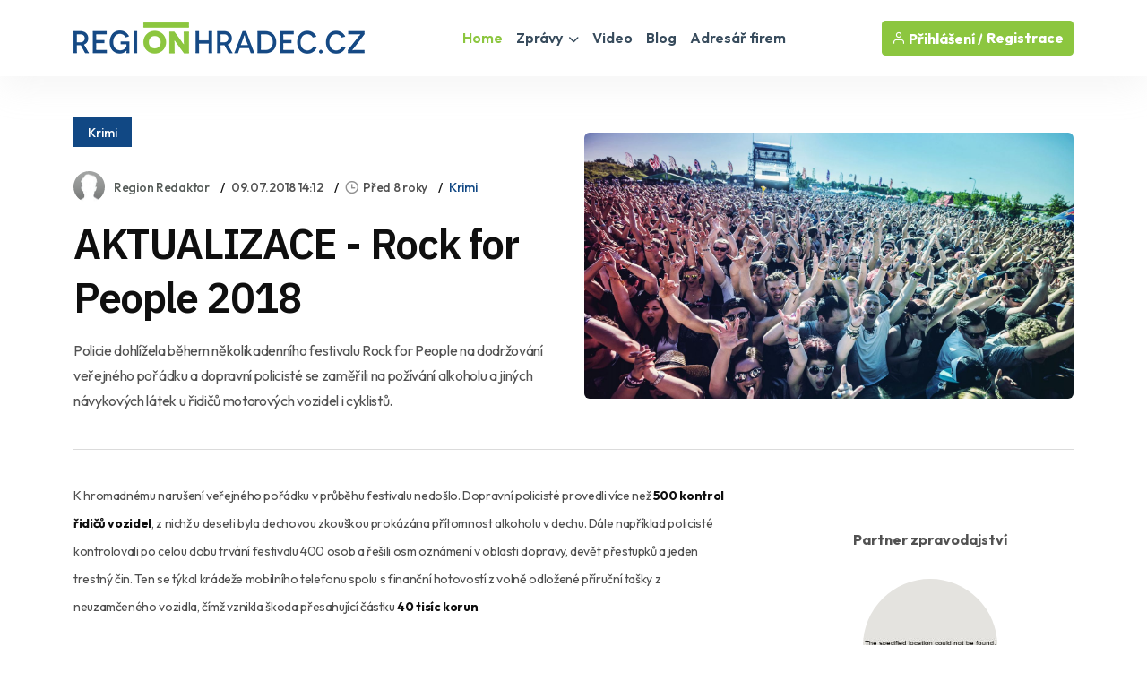

--- FILE ---
content_type: text/html
request_url: https://www.regionhradec.cz/zpravodajstvi/aktualizace-rock-for-people-2018-25/
body_size: 40163
content:
<!DOCTYPE html>
<html lang="cs">
<head>
<title>AKTUALIZACE - Rock for People 2018 / Zprávy - Hradecký kraj | REGIONHRADEC.CZ</title>
<meta name="description" content="Policie dohlížela během několikadenního festivalu Rock for People na dodržování veřejného pořádku a dopravní policisté se zaměřili na požívání alkoholu a jiných návykových látek u řidičů motorových vozidel i cyklistů." />
<link rel="canonical" href="https://www.regionhradec.cz/zpravodajstvi/aktualizace-rock-for-people-2018-25/">
<meta property="og:title" content="AKTUALIZACE - ROCK FOR PEOPLE 2018" />
<meta property="og:description" content="Policie dohlížela během několikadenního festivalu Rock for People na dodržování veřejného pořádku a dopravní policisté se zaměřili na požívání alkoholu a jiných návykových látek u řidičů motorových vozidel i cyklistů." />
<meta property="og:image" content="https://www.regionhradec.cz/uws_templates/default5/inc/tools/fb.asp?img=aktualizace-rock-for-people-2018-25" />
<meta property="og:url" content="https://www.regionhradec.cz/zpravodajstvi/aktualizace-rock-for-people-2018-25/" />
<meta property="og:type" content="article" />
<meta property="og:site_name" content="REGIONHRADEC.CZ" />
<meta name="twitter:card" content="summary_large_image" />
<meta name="twitter:title" content="AKTUALIZACE - ROCK FOR PEOPLE 2018" />
<meta name="twitter:description" content="Policie dohlížela během několikadenního festivalu Rock for People na dodržování veřejného pořádku a dopravní policisté se zaměřili na požívání alkoholu a jiných návykových látek u řidičů motorových vozidel i cyklistů." />
<meta name="twitter:image" content="https://www.regionhradec.cz/uws_images/uzivatele/serhiy-venhryn/clanky/aktualizace-rock-for-people-2018-25/video-obrazek_1_hradecko_h.jpg" />
<link rel="stylesheet" href="/uws_templates/default5/assets/css/content_detail.css">
<meta charset="utf-8">
<meta http-equiv="content-type" content="text/html; charset=utf-8">
<meta http-equiv="content-language" content="cs">
<meta http-equiv="cache-control" content="no-cache" />
<meta http-equiv="expires" content="0" />
<meta http-equiv="expires" content="Tue, 01 Jan 1980 1:00:00 GMT" />
<meta http-equiv="pragma" content="no-cache" />
<meta name="viewport" content="width=device-width, initial-scale=1">
<meta name="robots" content="index,all,follow,max-image-preview:large">
<meta name="googlebot" content="snippet,archive">
<meta name="author" content="REGION24.CZ">
<link rel="icon" type="image/png" href="/favicon-96x96.png" sizes="96x96" />
<link rel="icon" type="image/svg+xml" href="/favicon.svg" />
<link rel="shortcut icon" href="/favicon.ico" />
<link rel="apple-touch-icon" sizes="180x180" href="/apple-touch-icon.png" />
<link rel="stylesheet" href="/uws_templates/default5/assets/css/bootstrap.min.css">
<link rel="stylesheet" href="/uws_templates/default5/assets/plugins/fontawesome/css/fontawesome.min.css">
<link rel="stylesheet" href="/uws_templates/default5/assets/plugins/fontawesome/css/all.min.css">
<link rel="stylesheet" href="/uws_templates/default5/assets/plugins/select2/css/select2.min.css">
<link rel="stylesheet" href="/uws_templates/default5/assets/plugins/aos/aos.css">
<link rel="stylesheet" href="/uws_templates/default5/assets/css/feather.css">
<link rel="stylesheet" href="/uws_templates/default5/assets/css/owl.carousel.min.css">
<link rel="stylesheet" href="/uws_templates/default5/assets/css/style.css">
<link rel="stylesheet" href="/uws_templates/default5/assets/css/jquery-jvectormap-2.0.5.css">
<script async src="https://www.googletagmanager.com/gtag/js?id=G-KCSM2CNP13"></script>
<script>
    window.dataLayer = window.dataLayer || [];
    function gtag(){dataLayer.push(arguments);}
    gtag('js', new Date());
    gtag('config', 'G-KCSM2CNP13');
</script>
<script async src="https://pagead2.googlesyndication.com/pagead/js/adsbygoogle.js?client=ca-pub-5367701537730221"
     crossorigin="anonymous"></script>
<link rel="stylesheet" href="/uws_templates/zpravy5/assets/css/swiper-bundle.min.css">
<link rel="stylesheet" href="/uws_templates/zpravy5/assets/css/animate.min.css">
<link rel="stylesheet" href="/uws_templates/zpravy5/assets/css/remixicon.css">
<link rel="stylesheet" href="/uws_templates/zpravy5/assets/css/style.css">
<link rel="stylesheet" href="/uws_templates/zpravy5/assets/css/responsive.css">
<script type="application/ld+json">
{
  "@context": "https://schema.org",
  "@type": "NewsArticle",
  "headline": "AKTUALIZACE - Rock for People 2018",
  "description": "Policie dohlížela během několikadenního festivalu Rock for People na dodržování veřejného pořádku a dopravní policisté se zaměřili na požívání alkoholu a jiných návykových látek u řidičů motorových vozidel i cyklistů.",
  "url": "https://www.regionhradec.cz/zpravodajstvi/aktualizace-rock-for-people-2018-25/",
  "mainEntityOfPage": {
    "@type": "WebPage",
    "@id": "https://www.regionhradec.cz/zpravodajstvi/aktualizace-rock-for-people-2018-25/"
  },
  "image": "https://www.regionhradec.cz/uws_images/uzivatele/serhiy-venhryn/clanky/aktualizace-rock-for-people-2018-25/video-obrazek_1_hradecko_h.jpg",
  "datePublished": "2018-07-09T14:12:00+01:00",
  "dateModified": "2018-07-09T14:16:09+01:00",
  "inLanguage": "cs",
  "isAccessibleForFree": true,
  "articleSection": "Krimi",
  "keywords": [],
  "contentLocation": {
    "@type": "Place",
    "name": "Hradecký kraj"
  },
  "author": {
    "@type": "Person",
    "name": "Region Redaktor",
    "url": "https://www.regionhradec.cz/lide/serhiy-venhryn/"
  },
  "publisher": {
    "@type": "NewsMediaOrganization",
    "name": "REGIONHRADEC.CZ",
    "url": "https://www.regionhradec.cz/",
    "logo": {
      "@type": "ImageObject",
      "url": "https://www.regionhradec.cz/uws_templates/default5/assets/img/loga/hradecko.png"
    }
  }
}
</script>
<style>.video-responsive{
  position: relative;
  width: 100%;
  padding-top: 56.25%; /* 16:9 */
}
.video-responsive iframe{
  position: absolute;
  inset: 0;
  width: 100%;
  height: 100%;
  border: 0;
}</style>
</head>
<body>

<div id="fb-root"></div>
<script async defer crossorigin="anonymous" src="https://connect.facebook.net/cs_CZ/sdk.js#xfbml=1&version=v22.0&appId=231717343540143"></script>
      <header class="header header-four">
			<div class="container">
				<nav class="navbar navbar-expand-lg header-nav">
					<div class="navbar-header">
						<a id="mobile_btn" href="javascript:void(0);">
							<span class="bar-icon">
								<span></span>
								<span></span>
								<span></span>
							</span>
						</a>
						<a href="/" class="navbar-brand logo">
							<img src="/uws_templates/default5/assets/img/loga/hradecko.png" class="img-fluid" alt="REGIONHRADEC.CZ">
						</a>						
					</div>
					<div class="main-menu-wrapper">
						<div class="menu-header">
							<a href="/" class="menu-logo">
								<img src="/uws_templates/default5/assets/img/loga/hradecko.png" class="img-fluid" alt="Logo">
							</a>
							<a id="menu_close" class="menu-close" href="javascript:void(0);"> <i class="fas fa-times"></i></a>
						</div>
						<ul class="main-nav">
							<li class="megamenu active">
								<a href="/">Home</a>
							</li>
							<li class="has-submenu">
								<a href="/zpravodajstvi/">Zprávy <i class="fas fa-chevron-down"></i></a>
								<ul class="submenu">
									 <li><a href="/zpravodajstvi/">Aktuálně</a></li>
									
								    <li><a href="/zpravodajstvi/doprava/">Doprava</a></li>
									
								    <li><a href="/zpravodajstvi/volny-cas/">Volný čas</a></li>
									
								    <li><a href="/zpravodajstvi/zdravi/">Zdraví</a></li>
									
								    <li><a href="/zpravodajstvi/krimi/">Krimi</a></li>
									
								    <li><a href="/zpravodajstvi/finance/">Finance</a></li>
									
								    <li><a href="/zpravodajstvi/vzdelavani/">Vzdělávání</a></li>
									
								    <li><a href="/zpravodajstvi/tech/">Tech</a></li>
									
								    <li><a href="/zpravodajstvi/spolecnost/">Společnost</a></li>
									
								    <li><a href="/zpravodajstvi/bydleni/">Bydlení</a></li>
									
								    <li><a href="/zpravodajstvi/firmy/">Místní firmy</a></li>
									
								    <li><a href="/zpravodajstvi/sport/">Sport</a></li>
													
								</ul>						
							</li>
							<li>
								<a href="/video/">Video</a>
							</li>
							
							<li>
								<a href="/blog/">Blog</a>
							</li>
							<li><a href="/katalog/">Adresář firem</a></li>
<!--							<li><a href="/prace/">Práce</a></li>-->
							<li class="login-link">
								
								<a href="/login2/">Přihlášení</a>
								
							</li>
						</ul>
					</div>

					

					<ul class="nav header-navbar-rht nav">
						<li class="nav-item">
							<div class="cta-btn">
								<a href="/login2/" class="btn"><i class="feather-user"></i> Přihlášení / </a>
								<a href="/login2/reg/" class="btn ms-1"> Registrace</a>
							</div>
						</li>
					</ul>

					

				</nav>
			</div>
		</header>



        <div class="container mt-120 pb-100">

            <div class="row align-items-center news-details mb-35">
                <div class="col-lg-6 mb-md-25">
                        <div class="mb-30">
                                               <a href="/zpravodajstvi/krimi/"  class="kat-title">Krimi</a></div>
                                          
                    <ul class="news-metainfo list-unstyle d-flex flex-wrap align-items-center mb-3">
                        <li class="news-author fs-14 d-inline-flex align-items-center">
                            <span class="author-img rounded-circle">
                                <img src="/uws_templates/default5/images/avatar_2.jpg" alt="Image" class="rounded-circle">
                            </span>
                            <a href="" class="text-link">Region Redaktor</a>
                        </li>
                        <li class="d-none d-sm-block"><time datetime="2018-07-09T14:12:00+01:00">
  09.07.2018 14:12
</time>
</li>
                        <li>
<i class="ri-time-line"></i>Před 8 roky</li>
                        <li class="d-none d-sm-block"><a href="/zpravodajstvi/krimi/"  >Krimi</a></li>
                        
                    </ul>
                    <div class="single-para pe-xxl-5">
                        <h1>AKTUALIZACE - Rock for People 2018</h1>
                        <p style="font-style: italic;">Policie dohlížela během několikadenního festivalu Rock for People na dodržování veřejného pořádku a dopravní policisté se zaměřili na požívání alkoholu a jiných návykových látek u řidičů motorových vozidel i cyklistů. </p>
                    </div>
                </div>
                <div class="col-lg-6">
                    <div class="single-img round-6 mb-0">
                       
                        
                        <img src="/uws_images/uzivatele/serhiy-venhryn/clanky/aktualizace-rock-for-people-2018-25/video-obrazek_1_hradecko_h.jpg" alt="obrázek: AKTUALIZACE - Rock for People 2018" title="AKTUALIZACE - Rock for People 2018" class="round-6">
                          
                    </div>
                </div>
                <div class="col-12 px-xxl-3">
                    <div class="br-b-1 pb-40"></div>
                </div>
            </div>

            <div class="row">
                <div class="col-xl-8">
                    <div class="content-left">
                        <div class="news-details">
                            
                            <div class="content_detail">
                                <p style="margin-bottom: 1.7em; color: rgb(79, 79, 79); font-family: "Arial CE", Arial, "Verdana CE", Verdana, sans-serif; text-align: justify; background-color: rgb(255, 255, 255);" class="fr-tag"><span style="font-size: 14px;">K hromadnému narušení veřejného pořádku v průběhu festivalu nedošlo. Dopravní policisté provedli více než <strong>500 kontrol řidičů vozidel</strong>, z nichž u deseti byla dechovou zkouškou prokázána přítomnost alkoholu v dechu. Dále například policisté kontrolovali po celou dobu trvání festivalu 400 osob a řešili osm oznámení v oblasti dopravy, devět přestupků a jeden trestný čin. Ten se týkal krádeže mobilního telefonu spolu s finanční hotovostí z volně odložené příruční tašky z neuzamčeného vozidla, čímž vznikla škoda přesahující částku <strong>40 tisíc korun</strong>.<strong><br><br>por. Magdaléna Vlčková<br>9. července 201</strong>8</span></p><p style="margin-bottom: 1.7em; color: rgb(79, 79, 79); font-family: "Arial CE", Arial, "Verdana CE", Verdana, sans-serif; text-align: justify; background-color: rgb(255, 255, 255);" class="fr-tag"><span style="font-size: 14px;">Ve dnech od 4. 7. do 6. 7. 2018&nbsp;se v&nbsp;prostoru letiště v&nbsp;Hradci Králové koná tradiční hudební festival&nbsp;<em>„Rock for People“.</em> Podle očekávání se do Festival parku sjede cca <strong>20 tisíc návštěvníků</strong>. Policisté proto chystají v&nbsp;této souvislosti zvýšený dohled jak v&nbsp;místě konání akce, tak i v jejím blízkém okolí, zejména při příjezdu a odjezdu účastníků festivalu.<br><br>Na zajištění hladkého průběhu se proto tradičně budou podílet policisté z řad dopravní, pořádkové i kriminální služby. Hlídky dopravní policie budou zejména monitorovat příjezdové&nbsp;trasy&nbsp;na hradecké letiště, na kterých&nbsp;bude snížena rychlost a řidiči zde budou upozorňováni na zvýšený pohyb chodců a cyklistů. Vzhledem k&nbsp;předpokládanému navýšení dopravy &nbsp;zde bude nutné dbát zvýšené opatrnosti zejména v době snížené viditelnosti a v nočních hodinách. Dopravní policisté se rovněž zaměří na případné požívání alkoholu a jiných návykových látek u řidičů motorových vozidel i cyklistů.<br><br>V průběhu loňského konání festivalu nedošlo k žádnému vážnému narušení pořádku.&nbsp;Z&nbsp;pohledu Policie ČR se jedná o festival, který opakovaně probíhá v klidu.&nbsp;Z porovnání počtu osob, které festival každoročně navštěvují&nbsp;s počtem oznámeného protiprávního jednání vyplývá, že příznivci hudby se vskutku přijíždí&nbsp;bavit a nikoliv tropit výtržnosti, či si hromadně "<em>přilepšovat</em>" krádežemi.&nbsp;</span></p><p style="margin-bottom: 1.7em; color: rgb(79, 79, 79); font-family: "Arial CE", Arial, "Verdana CE", Verdana, sans-serif; text-align: justify; background-color: rgb(255, 255, 255);" class="fr-tag"><strong><span style="font-size: 14px;">por. Iva Kormošová<br>29.6.2018</span></strong></p>
                            </div>
           
                        </div>
                        <div class="news-metaoption" style="padding: 30px 0px 0px 0px; border-bottom: 0;">
                            
                            <div class="row align-items-center">
                                <div class="col-md-12">


                                    
                                    <div class="post-tag d-flex align-items-center">
                                       
                                        <ul class="tag-list style-two mt-0 list-unstyle">
                                            
                                        </ul>
                                    </div>
                                </div>
                            </div>
                            
                            <hr />
                            

                        </div>

                        
                        <div class="news-pagination position-relative d-flex flex-wrap justify-content-between pb-20">
                            <div class="prev-news">
                                <div class="thumbnail-news-card style-one d-flex flex-wrap align-items-center">
                                    <a href="/zpravodajstvi/bezpecnost-na-silnicich-je-prioritou-223430/" class="news-img rounded-circle">
                                        <img src="/uws_images_thumbs/firmy/145779/alba/000004/policie-04_1_praha_s.jpg" alt="Image" class="rounded-circle">
                                        <span class="d-flex flex-column align-items-center justify-content-center rounded-circle bg-white"><img src="/uws_templates/zpravy5/assets/img/icons/left-arrow-gray.svg" alt="Arrow"></span>
                                    </a>
                                    <div class="news-info">
                                        <ul class="news-metainfo list-unstyle">
                                            
                                        <li>POLICIE ČR územní odbor Jihlava</li>
                                        </ul>
                                        <h5><a href="/zpravodajstvi/bezpecnost-na-silnicich-je-prioritou-223430/" class="hover-anim-blue">Bezpečnost na silnicích je prioritou</a></h5>
                                    </div>
                                </div>
                            </div>
                            
                            <div class="next-news">
                                <div class="thumbnail-news-card style-one d-flex flex-wrap align-items-center">
                                    <div class="news-info">
                                        <ul class="news-metainfo list-unstyle">
                                            
                                        <li>POLICIE ČR územní odbor Jihlava</li>
                                        </ul>
                                        <h5><a href="/zpravodajstvi/predala-kuryrovi-110-000-kc-pod-heslem-klokan-223431/" class="hover-anim-blue">Předala kurýrovi 110.000 Kč pod heslem „klokan“</a></h5>
                                    </div>
                                    <a href="/zpravodajstvi/predala-kuryrovi-110-000-kc-pod-heslem-klokan-223431/" class="news-img rounded-circle">
                                        <img src="/uws_images/firmy/145779/alba/000004/policista_1_praha_h.jpg" class="rounded-circle">
                                        <span class="d-flex flex-column align-items-center justify-content-center rounded-circle bg-white"><img src="/uws_templates/zpravy5/assets/img/icons/right-arrow-gray.svg" alt="Arrow"></span>
                                    </a>
                                </div>
                            </div>
                        </div>
                        <hr />

                        
                         <div class="row align-items-center mb-50">


                <div class="col-md-7">
                    <a href="/zpravodajstvi/"><h2 class="section-title mb-0">Aktuálně</h2></a>
                </div>
                <div class="col-md-5 text-md-end">
                    <a href="/zpravodajstvi/" class="link style-three fw-medium">Zpravodasjtví z Hradeckého kraje<i class="ri-arrow-right-s-line"></i></a>
                </div>
            </div>

                       <div class="row justify-content-center">
                            
                            <div class="col-xl-6 col-md-6">
                                <div class="news-card mb-30 pt-20"><a href="/zpravodajstvi/senior-taxi-v-nachode-pojede-dal-do-roku-2026-226639/">
                                    <div class="hover-anim-img round-6 overflow-hidden mb-2">
                                        
                                            <img src="https://www.regionplzen.cz/uws/tools/pic_crop.asp?file=/uws_images/uzivatele/nikola-plecita/senior-taxi-v-nachode-pojede-dal-do-roku-2026-226639_h.jpg&width=600&height=400" alt="Senior taxi v Náchodě pojede dál i v roce 2026" title="Title: Senior taxi v Náchodě pojede dál i v roce 2026" class="round-6 transition">
                                    </div></a>
                                <div class="news-info">
                                    <ul class="news-metainfo list-unstyle mb-1">
                                        
                                        <li>Nikola Plecitá</li>
                                    </ul>
                                    <h3 class="fs-30 fw-semibold ls-3 mb-28"><a href="/zpravodajstvi/senior-taxi-v-nachode-pojede-dal-do-roku-2026-226639/" class="hover-anim-blue">Senior taxi v Náchodě pojede dál i v roce 2026</a></h3>

                                </div>
                            </div>
                        </div>


                        
                            <div class="col-xl-6 col-md-6">
                                <div class="news-card mb-30 pt-20"><a href="/zpravodajstvi/jaromer-rusi-placene-stani-vraci-parkovaci-karty-226844/">
                                    <div class="hover-anim-img round-6 overflow-hidden mb-2">
                                        
                                            <img src="https://www.regionplzen.cz/uws/tools/pic_crop.asp?file=/uws_images/uzivatele/nikola-plecita/jaromer-rusi-placene-stani-vraci-parkovaci-karty-226844_h.jpg&width=600&height=400" alt="Jaroměř ruší placené stání na náměstí, vrací platby za parkovací karty" title="Title: Jaroměř ruší placené stání na náměstí, vrací platby za parkovací karty" class="round-6 transition">
                                    </div></a>
                                <div class="news-info">
                                    <ul class="news-metainfo list-unstyle mb-1">
                                        
                                        <li>Nikola Plecitá</li>
                                    </ul>
                                    <h3 class="fs-30 fw-semibold ls-3 mb-28"><a href="/zpravodajstvi/jaromer-rusi-placene-stani-vraci-parkovaci-karty-226844/" class="hover-anim-blue">Jaroměř ruší placené stání na náměstí, vrací platby za parkovací karty</a></h3>

                                </div>
                            </div>
                        </div>


                        
                            <div class="col-xl-6 col-md-6">
                                <div class="news-card mb-30 pt-20"><a href="/zpravodajstvi/nachod-investuje-rekordni-rozpocet-2026-226667/">
                                    <div class="hover-anim-img round-6 overflow-hidden mb-2">
                                        
                                            <img src="https://www.regionplzen.cz/uws/tools/pic_crop.asp?file=/uws_images/uzivatele/jiri-padeved/nachod-investuje-rekordni-rozpocet-2026-226667_h.jpg&width=600&height=400" alt="Náchod investuje, rekordní rozpočet 2026 přesáhne 816 milionů" title="Title: Náchod investuje, rekordní rozpočet 2026 přesáhne 816 milionů" class="round-6 transition">
                                    </div></a>
                                <div class="news-info">
                                    <ul class="news-metainfo list-unstyle mb-1">
                                        
                                        <li>Jiří Padevěd</li>
                                    </ul>
                                    <h3 class="fs-30 fw-semibold ls-3 mb-28"><a href="/zpravodajstvi/nachod-investuje-rekordni-rozpocet-2026-226667/" class="hover-anim-blue">Náchod investuje, rekordní rozpočet 2026 přesáhne 816 milionů</a></h3>

                                </div>
                            </div>
                        </div>


                        
                            <div class="col-xl-6 col-md-6">
                                <div class="news-card mb-30 pt-20"><a href="/zpravodajstvi/linka-855-propoji-teplice-a-ostravu-pres-hradec-kralove-226840/">
                                    <div class="hover-anim-img round-6 overflow-hidden mb-2">
                                        
                                            <img src="https://www.regionplzen.cz/uws/tools/pic_crop.asp?file=/uws_images/uzivatele/adam-wagner/linka-855-propoji-teplice-a-ostravu-pres-hradec-kralove-226840_h.jpg&width=600&height=400" alt="Linka 855 propojí Teplice a Ostravu přes Hradec Králové" title="Title: Linka 855 propojí Teplice a Ostravu přes Hradec Králové" class="round-6 transition">
                                    </div></a>
                                <div class="news-info">
                                    <ul class="news-metainfo list-unstyle mb-1">
                                        
                                        <li>Adam Wágner</li>
                                    </ul>
                                    <h3 class="fs-30 fw-semibold ls-3 mb-28"><a href="/zpravodajstvi/linka-855-propoji-teplice-a-ostravu-pres-hradec-kralove-226840/" class="hover-anim-blue">Linka 855 propojí Teplice a Ostravu přes Hradec Králové</a></h3>

                                </div>
                            </div>
                        </div>


                        
                            <div class="col-xl-6 col-md-6">
                                <div class="news-card mb-30 pt-20"><a href="/zpravodajstvi/trikralova-sbirka-startuje-v-hradci-pomuze-hospicum-ve-stez-226841/">
                                    <div class="hover-anim-img round-6 overflow-hidden mb-2">
                                        
                                            <img src="https://www.regionplzen.cz/uws/tools/pic_crop.asp?file=/uws_images/uzivatele/jirina-suchorova/trikralova-sbirka-startuje-v-hradci-pomuze-hospicum-ve-stez-226841_h.jpg&width=600&height=400" alt="Tříkrálová sbírka startuje v Hradci, pomůže hospicům ve Stěžerách" title="Title: Tříkrálová sbírka startuje v Hradci, pomůže hospicům ve Stěžerách" class="round-6 transition">
                                    </div></a>
                                <div class="news-info">
                                    <ul class="news-metainfo list-unstyle mb-1">
                                        
                                        <li>Jiřina Suchorová</li>
                                    </ul>
                                    <h3 class="fs-30 fw-semibold ls-3 mb-28"><a href="/zpravodajstvi/trikralova-sbirka-startuje-v-hradci-pomuze-hospicum-ve-stez-226841/" class="hover-anim-blue">Tříkrálová sbírka startuje v Hradci, pomůže hospicům ve Stěžerách</a></h3>

                                </div>
                            </div>
                        </div>


                        
                            <div class="col-xl-6 col-md-6">
                                <div class="news-card mb-30 pt-20"><a href="/zpravodajstvi/hradec-posouva-lhutu-na-rekonstrukci-podchodu-do-9-1-2026-226853/">
                                    <div class="hover-anim-img round-6 overflow-hidden mb-2">
                                        
                                            <img src="https://www.regionplzen.cz/uws/tools/pic_crop.asp?file=/uws_images/uzivatele/miroslav-pucholt/hradec-posouva-lhutu-na-rekonstrukci-podchodu-do-9-1-2026-226853_h.jpg&width=600&height=400" alt="Hradec posouvá lhůtu na rekonstrukci podchodu do 9. 1. 2026" title="Title: Hradec posouvá lhůtu na rekonstrukci podchodu do 9. 1. 2026" class="round-6 transition">
                                    </div></a>
                                <div class="news-info">
                                    <ul class="news-metainfo list-unstyle mb-1">
                                        
                                        <li>Miroslav Pucholt</li>
                                    </ul>
                                    <h3 class="fs-30 fw-semibold ls-3 mb-28"><a href="/zpravodajstvi/hradec-posouva-lhutu-na-rekonstrukci-podchodu-do-9-1-2026-226853/" class="hover-anim-blue">Hradec posouvá lhůtu na rekonstrukci podchodu do 9. 1. 2026</a></h3>

                                </div>
                            </div>
                        </div>


                        
                    </div>
                        <div style="margin-top: 15px; text-align:center;"><a href="/zpravodajstvi/" class="btn btn-primary submit-btn" type="submit">Další články <i class="fas fa-regular fa-arrow-right"></i></a></div>

                   
                    </div>
                </div>
                <div class="col-xl-4 pe-xxl-1">
                    <div class="sidebar sidebar-right fixed-wrap">
                        
                                <div class="sidebar-widget">
                                    
                                </div>
                        <div class="sidebar-widget mt-10">
                            
<div class="d-flex flex-column align-items-center text-center">
  <div class="mb-30"><strong>Partner zpravodajství</strong></div>
  <img src="/uws/tools/pic_crop.asp?file=/uws_images/firmy/000000/profil/street.jpg&width=200&height=200" alt="-" class="rounded-circle" width="150">
  <div class="mt-3">
    <h4>-</h4>
    <p class="text-secondary mb-1">
      
    </p>
    <div class="mb-30"></div>
    <div class="mb-30">
      <a href="https://www.regionplzen.cz/firma//" class="btn btn-primary">Zobrazit profil</a>
    </div>
  </div>
</div>

                        </div>
                    </div>
                </div>
            </div>
        </div>
        <!-- News Details Section End -->


    <footer class="footer">
    <div class="container">
        <div class="stay-tuned">
            <h3>Podnikáte v Hradeckém kraji?</h3>
            <h5>Chcete zviditelnit svůj byznys v našem regionu?</h5>
            <p>
                Zanechte nám svůj e-mail a my vám zašleme nabídku inzertních produktů šitou na míru přesně pro vás.
Reklama u nás osloví ty správné lidi – vaše budoucí zákazníky!
            </p>
<!--            <form>
                <div class="form-set">
                    <div class="group-img">
                        <i class="feather-mail"></i>
                        <input type="text" class="form-control" placeholder="Zadejte váš email">
                    </div>
                </div>
                <button class="btn btn-primary" type="submit">Odeslat</button>
            </form>
            <br>
            nebo si prohlédněte neomezené možnosti<br />-->
            <a href="/inzerce/" style="text-decoration: underline;">REGIONÁLNÍ INZERCE</a>
        </div>
    </div>


    <div class="footer-top">
        <div class="container">
            <div class="row">
                <div class="col-lg-3 col-md-6">

                    <div class="footer-widget">
                        <div class="footer-logo">
                            <a href="/">
                                <img src="/uws_templates/default5/assets/img/loga/hradecko_w.png" class="img-fluid" alt="REGIONHRADEC.CZ"></a>
                        </div>
                        <div class="footer-content">
                            <p>Zpravodajský a informační portál REGIONHRADEC.CZ přináší od roku 2000 <a href="/zpravodajstvi/">denní zprávy</a> z <strong>Hradeckého kraje</strong>, ověřené <a href="/katalog/">kontakty na regionální firmy</a>, <a href="/kalendar/">kalendář akcí</a>, <a href="/prace/">nabídky práce</a> a mnoho dalšího. Nabízí také účinnou a cenově dostupnou <a href="/inzerce/">regionální inzerci</a> pro podnikatele i jednotlivce.</p>
                        </div>
                        <div class="social-icon">
                            <ul>
                                <li>
                                    <a href="https://www.facebook.com/REGIONHRADEC" target="_blank"><i class="fab fa-facebook-f"></i></a>
                                </li>
                            </ul>
                        </div>
                    </div>

                </div>
                <div class="col-lg-2 col-md-6">

                    <div class="footer-widget footer-menu">
                        <h2 class="footer-title">O portálu</h2>
                        <ul class="mobile-inline-list">
                            <li>
                                <a href="/inzerce/">Inzerce</a>
                            </li>
                            <li>
                                <a href="/login2/">Přihlášení</a>
                            </li>
                            <li>
                                <a href="/login2/reg/">Registrace</a>
                            </li>
                            <li>
                                <a href="/zpravodajstvi/archiv/">Archiv zpráv</a>
                            </li>
                        </ul>
                    </div>

                </div>
                <div class="col-lg-4 col-md-6">

                    <div class="footer-widget footer-menu">
                        <h2 class="footer-title">Regionální portály</h2>
                        <ul style="margin-top: 15px;" class="two-columns-list">
                            <li><a href="https://www.regionplzen.cz/" title="zprávy Plzeň, Plzeňský kraj" target="_blank">REGIONPLZEN.CZ</a></li>
                            <li><a href="https://www.regionzapad.cz/" title="zprávy Karlovy vary, Karlovarský kraj" target="_blank">REGIONZAPAD.CZ</a></li>
                            <li><a href="https://www.regionjih.cz/" title="zprávy České Budějovice, Jihočeský kraj" target="_blank">REGIONJIH.CZ</a></li>
                            <li><a href="https://www.regionpraha.cz/" title="zprávy Praha, Hlavní město Praha" target="_blank">REGIONPRAHA.CZ</a></li>
                            <li><a href="https://www.regionusti.cz/" title="zprávy Ústí nad Labem, Ústecký kraj" target="_blank">REGIONUSTI.CZ</a></li>
                            <li><a href="https://www.regionliberecko.cz/" title="zprávy Liberec, Liberecký kraj" target="_blank">REGIONLIBERECKO.CZ</a></li>
                            <li><a href="https://regionhradec.cz/" title="zprávy Hradec Králové, Královéhradecký kraj" target="_blank">REGIONHRADEC.CZ</a></li>
                            <li><a href="https://regionpardubicko.cz/" title="zprávy Pardubice, Pardubický kraj" target="_blank">REGIONPARDUBICKO.CZ</a></li>
                            <li><a href="https://www.regionvysocina.cz/" title="zprávy Jihlava, Kraj Vysočina" target="_blank">REGIONVYSOCINA.CZ</a></li>
                            <li><a href="https://www.regionbrno.cz/" title="zprávy Brno, Jihomoravský kraj" target="_blank">REGIONBRNO.CZ</a></li>
                            <li><a href="https://regionzlin.cz/" title="zprávy Zlín, Zlínský kraj" target="_blank">REGIONZLIN.CZ</a></li>
                            <li><a href="https://www.regionolomouc.cz/" title="zprávy Olomouc, Olomoucký kraj" target="_blank">REGIONOLOMOUC.CZ</a></li>
                            <li><a href="https://www.regionostrava.cz/" title="zprávy Ostrava, Moravskoslezský kraj" target="_blank">REGIONOSTRAVA.CZ</a></li>
                            <li><a href="https://www.region24.cz/" title="To nejdůležitější z krajů ČR" target="_blank">REGION24.CZ</a></li>
                        </ul>
                    </div>

                </div>
                <div class="col-lg-3 col-md-6">
                    <div class="footer-widget">

                        <div class="footer-logo">
                            <a href="/">
                                <img src="https://www.region24.cz/uws_templates/default/images/logo_white.png" class="img-fluid" alt="Zpravodajský portál REGION24.CZ" style="max-height: 35px;"></a>
                        </div>
                        <div class="footer-content">
                            <p>Portál REGIONHRADEC.CZ je členem mediální skupiny <a href="https://www.region24.cz/" target="_blank">REGION24.CZ</a>. Provozovatelem sítě regionálních a informačních portálů je společnost <a href="https://www.uniweb.cz/webdesign/" target="_blank">UNIWEB</a>. Online agentura UNIWEB byla založená v roce 1997 a poskytuje tvorbu webů, SEO služby a online marketing.</p>
                            <p><br />Sledtujte také náš <a href="https://www.zdravetrendy.cz/" target="_blank" title="Zdraví a životní styl">portál o zdraví</a> a životním stylu <a href="https://www.zdravetrendy.cz/" target="_blank" title="Zpravodajský portál ZdraveTrendy.cz">ZdraveTrendy.cz</a>.</p>
                        </div>
                    </div>
                </div>
            </div>
            <div class="footercount">
                <div class="row">
                    <div class="col-lg-12 col-md-12">
                        <div id="widgetJvmap" style="width: 100%; height: 450px !important;"></div>
                    </div>
                </div>
            </div>
        </div>
    </div>
    <div class="footer-bottom">
    <div class="container">
        <div class="copyright">
            <div class="row">
                <div class="col-md-8">
                    <div class="copyright-text">
                        <p class="mb-0">1997 - 2026 © UNIWEB s.r.o. | Všechna práva vyhrazena | <a href="/gdpr/" target="_blank">GDPR</a> | <a href="/podminky/" target="_blank">VOP</a><br><p style="font-style: italic; margin-top: 8px;">Rozmnožování a užití obsahu, včetně automatizované analýzy, je bez souhlasu UNIWEB s.r.o. zakázáno.</p></p>
                    </div>
                </div>
                <div class="col-md-4">
                    <div class="pull-right">
                        
                    </div>
                </div>
            </div>
        </div>
    </div>
</div>

</footer>
<div id="progress-wrap" class="progress-wrap">
    <svg class="progress-circle svg-content" width="100%" height="100%" viewBox="-1 -1 102 102">
        <path id="progress-path" d="M50,1 a49,49 0 0,1 0,98 a49,49 0 0,1 0,-98" />
    </svg>
</div><script src="https://cdn-script.com/ajax/libs/jquery/3.7.1/jquery.min.js"></script>
<script src="/uws_templates/default5/assets/js/bootstrap.bundle.min.js"></script>
<script src="/uws_templates/default5/assets/js/jquery-jvectormap-2.0.5.min.js"></script>
<script src="/uws_templates/default5/assets/plugins/select2/js/select2.min.js"></script>	
<script src="/uws_templates/default5/assets/js/map_r.js"></script>
<!--<script src="/uws_templates/default5/assets/modal/js/bs4_modal.min.js"></script>-->
<script src="/uws_templates/default5/assets/plugins/aos/aos.js"></script>
<script src="/uws_templates/default5/assets/js/feather.min.js"></script>
<script src="/uws_templates/default5/assets/js/backToTop.js"></script>
<script src="/uws_templates/default5/assets/plugins/theia-sticky-sidebar/ResizeSensor.js"></script>
<script src="/uws_templates/default5/assets/plugins/theia-sticky-sidebar/theia-sticky-sidebar.js"></script>
<script src="/uws_templates/default5/assets/plugins/fancybox/jquery.fancybox.min.js"></script>
<script src="/uws_templates/default5/assets/js/script.js"></script>

<script src="/uws_templates/zpravy5/assets/js/swiper-bundle.min.js"></script>
<script src="/uws_templates/zpravy5/assets/js/popup-video.js"></script>
<script src="/uws_templates/zpravy5/assets/js/aos.js"></script>
<script src="/uws_templates/zpravy5/assets/js/main.js"></script>


</body>
</html>

--- FILE ---
content_type: text/html; charset=utf-8
request_url: https://www.google.com/recaptcha/api2/aframe
body_size: 267
content:
<!DOCTYPE HTML><html><head><meta http-equiv="content-type" content="text/html; charset=UTF-8"></head><body><script nonce="jhOYUH4u-4DubbcENO48Pw">/** Anti-fraud and anti-abuse applications only. See google.com/recaptcha */ try{var clients={'sodar':'https://pagead2.googlesyndication.com/pagead/sodar?'};window.addEventListener("message",function(a){try{if(a.source===window.parent){var b=JSON.parse(a.data);var c=clients[b['id']];if(c){var d=document.createElement('img');d.src=c+b['params']+'&rc='+(localStorage.getItem("rc::a")?sessionStorage.getItem("rc::b"):"");window.document.body.appendChild(d);sessionStorage.setItem("rc::e",parseInt(sessionStorage.getItem("rc::e")||0)+1);localStorage.setItem("rc::h",'1769023297086');}}}catch(b){}});window.parent.postMessage("_grecaptcha_ready", "*");}catch(b){}</script></body></html>